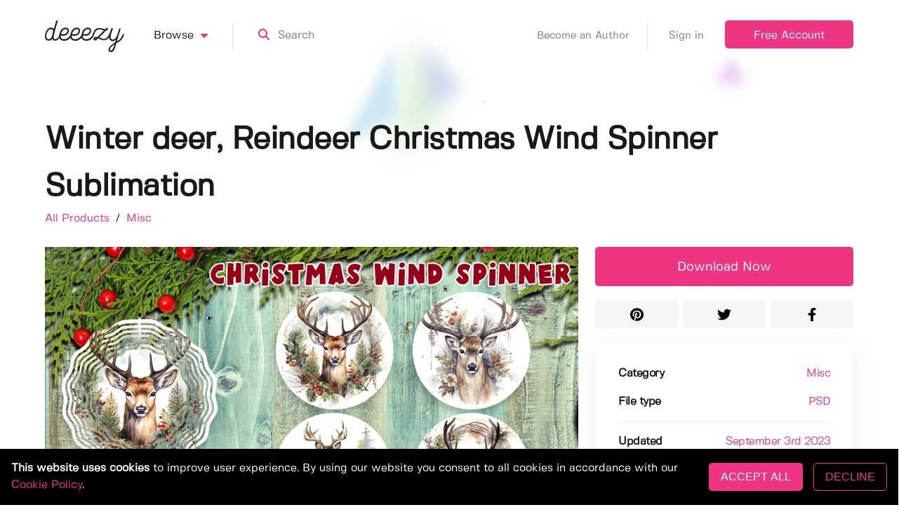

--- FILE ---
content_type: application/javascript; charset=UTF-8
request_url: https://deeezy.com/_nuxt/3474041.js
body_size: 3080
content:
(window.webpackJsonp=window.webpackJsonp||[]).push([[37],{485:function(e,t,o){var content=o(569);content.__esModule&&(content=content.default),"string"==typeof content&&(content=[[e.i,content,""]]),content.locals&&(e.exports=content.locals);(0,o(59).default)("287bdb2e",content,!0,{sourceMap:!1})},568:function(e,t,o){"use strict";o(485)},569:function(e,t,o){var n=o(58)((function(i){return i[1]}));n.push([e.i,"h1[data-v-461029dc]{margin-bottom:2rem}",""]),n.locals={},e.exports=n},674:function(e,t,o){"use strict";o.r(t);o(10),o(431),o(40),o(432),o(433),o(434),o(438),o(439),o(440),o(441),o(442),o(443),o(444),o(445),o(446),o(447),o(448),o(449),o(450),o(41);var n={head:function(){return{title:"Privacy policy | Deeezy"}},mounted:function(){new Set([1,3,4])}},r=(o(568),o(16)),component=Object(r.a)(n,(function(){var e=this._self._c;return e("div",[e("section",{directives:[{name:"scroll-reveal",rawName:"v-scroll-reveal"}],staticClass:"section scrollReveal"},[this._m(0)])])}),[function(){var e=this,t=e._self._c;return t("div",{staticClass:"container"},[t("h1",[e._v("Privacy policy")]),e._v(" "),t("div",{staticClass:"box contentBox content"},[t("p",[e._v("This privacy policy describes the way in which Deeezy.com utilizes the information we collect. It also describes the measures that are taken to protect this information, whether the user is a vendor, a member, or just a visitor.")]),e._v(" "),t("p",[e._v("Deeezy.com works to ensure that the privacy of all its users is protected. If we ask for any information, we make sure that everything is handled in compliance with our privacy statement.")]),e._v(" "),t("p",[e._v("Deeezy.com may change the privacy policies from time to time; any and all changes will be reflected in this page. Notification of the changes will be done through the Privacy Statement. To learn about the changes, simply check this page to read about our updated policies.")]),e._v(" "),t("h3",[e._v("What kinds of information are collected by Deeezy.com?")]),e._v(" "),t("p",[e._v("The information that may be collected by the website is as follows:")]),e._v(" "),t("ul",[t("li",[e._v("Your name")]),e._v(" "),t("li",[e._v("Your contact information, which may include your email address")])]),e._v(" "),t("p",[e._v("If you’re concerned about sharing this information, it’s easy to visit the website anonymously as well.")]),e._v(" "),t("h3",[e._v("How will Deeezy.com use the information they collect?")]),e._v(" "),t("p",[e._v("At Deeezy.com, we only collect information for the purposes of understanding the needs of members and visitors. It allows us to improve the services we provide, by using the following strategies:")]),e._v(" "),t("ul",[t("li",[e._v("Keeping the website’s records up-to-date")]),e._v(" "),t("li",[e._v("Utilizing user data to improve the way the website operates, as well as constantly updating our products and services to ensure that our offerings are always relevant")]),e._v(" "),t("li",[e._v("Personalizing the page for each visitor, by customizing the products, services, or other items that are most likely to fit what they’re looking for")]),e._v(" "),t("li",[e._v("Customizing the offers and promotions that are sent to visitors")])]),e._v(" "),t("p",[e._v("Deeezy.com will never sell your information, and it’s easy to unsubscribe from our email list at any time!")]),e._v(" "),t("h3",[e._v("Protecting Information")]),e._v(" "),t("p",[e._v("We take the privacy of our users seriously. All of your information is protected by vigorous safeguards that are designed to protect not only your information, but your peace of mind as well.")]),e._v(" "),t("h3",[e._v("Requesting Data Deletion")]),e._v(" "),t("p",[e._v("At Deeezy.com, we understand the importance of your right to control your personal data. In compliance with our commitment to your privacy and data protection, we provide a straightforward process for you to request the deletion of your data associated with your account.")]),e._v(" "),t("p",[t("strong",[e._v("How to Request Data Deletion:")])]),e._v(" "),t("ul",[t("li",[t("strong",[e._v("Log In to Your Account")]),e._v(": To initiate the data deletion process, please log in to your account and navigate to the “My Profile” section.")]),e._v(" "),t("li",[t("strong",[e._v("Find the Deletion Option")]),e._v(": At the bottom of the “My Profile” page, you will find a link titled “Delete my account.” Clicking this link will guide you through the next steps.")]),e._v(" "),t("li",[t("strong",[e._v("Confirm Your Decision")]),e._v(": Once you click on “Delete my account,” you will be asked to confirm your decision. It’s important to note that this action is irreversible. Once you confirm, all data linked to your account will be permanently removed from our system.")])]),e._v(" "),t("p",[e._v("Please be aware that the deletion of your account and associated data is a final action and cannot be undone. After deletion, you will not be able to retrieve any data or information previously associated with your account. If you have any concerns or questions about this process, please feel free to contact our support team for assistance.")]),e._v(" "),t("p",[e._v("By providing this data deletion option, we ensure that you have full control over your personal information in accordance with our privacy and data protection policies.")]),e._v(" "),t("h3",[e._v("Links with third-party websites")]),e._v(" "),t("p",[e._v("In some cases, Deeezy.com includes links to third-party websites. If we are recommending a link, it’s because the website contains products or information that could enhance the visitor’s experience. While we might recommend the website’s content, their privacy practices are out of our control; for this reason, the user is responsible for checking the privacy policies of any third-party websites.")]),e._v(" "),t("h3",[e._v("Children’s Online Privacy Protection Act compliance")]),e._v(" "),t("p",[e._v("In compliance with the Children’s Online Privacy Protection Act, we do not collect information from anyone under the age of 13. All of the information, products, and services on our website are intended for users aged 13 and over.")]),e._v(" "),t("h3",[e._v("What can I expect to receive in the newsletters?")]),e._v(" "),t("ul",[t("li",[e._v("New free downloads")]),e._v(" "),t("li",[e._v("New premium downloads for members")]),e._v(" "),t("li",[e._v("Exciting discount codes for in-demand products")]),e._v(" "),t("li",[e._v("Other news from the world of digital creators, and an occasional sponsored newsletter from one of our partners")])]),e._v(" "),t("p",[t("strong",[e._v("We never spam.")]),e._v(" We only give you news, deals, and freebies that we think you’d enjoy. We take your privacy very seriously, and will never share your personal details with a third party. If you ever want to update your email preferences or unsubscribe, you can either use the links at the bottom of the newsletter, or contact us directly.")]),e._v(" "),t("p",[t("strong",[e._v("Your name, email, and payment details are always secure.")]),e._v(" We process newsletters and other communications with Mailchimp and AWeber, so your identity is kept encrypted in secure servers. All payment details go through either Paypal, 2Checkout, or Braintree. When you provide your payment information, it’s never stored on Deeezy.com – it goes directly to one of these payment processing services.")]),e._v(" "),t("p",[t("strong",[e._v("Deeezy.com is fully compliant with the GDPR.")]),e._v(" At Deeezy.com, we respect your privacy and are committed to keeping your data safe and secure. For this reason, we welcome the General Data Protection Regulation (GDPR) created by the European Union. Each of the following steps has been engineered with your data security in mind:")]),e._v(" "),t("ul",[t("li",[e._v("To access our freebies and premium items, you’ll need to create an account. Simply enter your name and email address into the registration page. When it’s time to pay for your membership you’ll be directed to Braintree, where all of your payment information will be processed securely. Once you’ve signed up, simply click the “download” button to access your new items!")]),e._v(" "),t("li",[e._v("Sometimes it’s necessary to edit or delete your account. If you need help with this, just contact us for assistance.")]),e._v(" "),t("li",[e._v("If you wish to stop receiving the newsletters, it’s easy to unsubscribe! Just click the link at the bottom of the newsletter, or contact us with your request.")])])])])}],!1,null,"461029dc",null);t.default=component.exports}}]);

--- FILE ---
content_type: application/javascript; charset=UTF-8
request_url: https://deeezy.com/_nuxt/6af6ac9.js
body_size: 8638
content:
(window.webpackJsonp=window.webpackJsonp||[]).push([[40],{407:function(e,t,r){"use strict";var o=r(4),c=r(254);o({target:"String",proto:!0,forced:r(255)("link")},{link:function(e){return c(this,"a","href",e)}})},409:function(e,t,r){var content=r(418);content.__esModule&&(content=content.default),"string"==typeof content&&(content=[[e.i,content,""]]),content.locals&&(e.exports=content.locals);(0,r(59).default)("4c49004c",content,!0,{sourceMap:!1})},412:function(e,t,r){"use strict";var o=r(4),c=r(5),n=r(51),l=r(26),d=r(29),h=r(174),f=r(17),v=r(2),m=r(175),y=r(141),_=r(256),w=r(257),k=r(97),C=r(258),x=[],S=c(x.sort),$=c(x.push),j=v((function(){x.sort(void 0)})),P=v((function(){x.sort(null)})),O=y("sort"),A=!v((function(){if(k)return k<70;if(!(_&&_>3)){if(w)return!0;if(C)return C<603;var code,e,t,r,o="";for(code=65;code<76;code++){switch(e=String.fromCharCode(code),code){case 66:case 69:case 70:case 72:t=3;break;case 68:case 71:t=4;break;default:t=2}for(r=0;r<47;r++)x.push({k:e+r,v:t})}for(x.sort((function(a,b){return b.v-a.v})),r=0;r<x.length;r++)e=x[r].k.charAt(0),o.charAt(o.length-1)!==e&&(o+=e);return"DGBEFHACIJK"!==o}}));o({target:"Array",proto:!0,forced:j||!P||!O||!A},{sort:function(e){void 0!==e&&n(e);var t=l(this);if(A)return void 0===e?S(t):S(t,e);var r,o,c=[],v=d(t);for(o=0;o<v;o++)o in t&&$(c,t[o]);for(m(c,function(e){return function(t,r){return void 0===r?-1:void 0===t?1:void 0!==e?+e(t,r)||0:f(t)>f(r)?1:-1}}(e)),r=d(c),o=0;o<r;)t[o]=c[o++];for(;o<v;)h(t,o++);return t}})},413:function(e,t,r){"use strict";r(24),r(23),r(47),r(48),r(38),r(10),r(28);var o=r(3),c=r(14),n=(r(39),r(66),r(407),r(33)),l=r(21);function d(e,t){var r=Object.keys(e);if(Object.getOwnPropertySymbols){var o=Object.getOwnPropertySymbols(e);t&&(o=o.filter((function(t){return Object.getOwnPropertyDescriptor(e,t).enumerable}))),r.push.apply(r,o)}return r}var h={props:{product:Object,mode:{type:String,default:"text"}},data:function(){return{isLoading:!1}},computed:function(e){for(var t=1;t<arguments.length;t++){var r=null!=arguments[t]?arguments[t]:{};t%2?d(Object(r),!0).forEach((function(t){Object(c.a)(e,t,r[t])})):Object.getOwnPropertyDescriptors?Object.defineProperties(e,Object.getOwnPropertyDescriptors(r)):d(Object(r)).forEach((function(t){Object.defineProperty(e,t,Object.getOwnPropertyDescriptor(r,t))}))}return e}({},Object(n.b)(["isAuthenticated","loggedInUser","redirect"])),methods:{download:function(e){var t=this;return Object(o.a)(regeneratorRuntime.mark((function e(){var r;return regeneratorRuntime.wrap((function(e){for(;;)switch(e.prev=e.next){case 0:if(!t.isAuthenticated||t.isLoading){e.next=8;break}return t.isLoading=!0,e.next=4,t.$axios.get("".concat(l.a.ENDPOINTS.PRODUCTS.DOWNLOAD,"/").concat(t.product.id,"?auth=").concat(t.$auth.getToken("local")));case 4:(r=e.sent).data.success?(t.$modal.show("post-download",{product:t.product,link:r.data.link,warning:r.data.warning}),t.isLoading=!1,t.$store.commit("setUserCredits",r.data.newCredits)):("download_limit"==r.data.message?t.$modal.show("download-limit"):t.$modal.show("no-plan"),t.isLoading=!1),e.next=10;break;case 8:t.$store.commit("setRedirect",t.$route.fullPath),t.$modal.show("login");case 10:case"end":return e.stop()}}),e)})))()}}},f=h,v=r(16),component=Object(v.a)(f,(function(){var e=this,t=e._self._c;return t("a",{class:{"is-loading":e.isLoading},staticStyle:{"z-index":"2"},attrs:{href:"#"},on:{click:function(t){return t.preventDefault(),e.download.apply(null,arguments)}}},[t("client-only",["icon"==e.mode?t("font-awesome-icon",{staticClass:"is-block",attrs:{icon:["fa","download"]}}):t("span",[e._v("Download Now")])],1)],1)}),[],!1,null,null,null);t.a=component.exports},414:function(e,t,r){"use strict";r(170),r(25),r(49),r(67);var o={props:{src:String,pcount:Number,list:Boolean,hires:Boolean},data:function(){return{render:"",render_webp:"",render_avif:"",render_large:"",render_large_webp:"",render_large_avif:""}},mounted:function(){this.render=this.src,this.render_webp=this.src.replace(/\.[^.]+$/,".webp"),this.render_avif=this.src.replace(/\.[^.]+$/,".avif"),this.render_large=this.src.replace("/compressed",""),this.render_large_webp=this.render_webp.replace("/compressed",""),this.render_large_avif=this.render_avif.replace("/compressed","")},watch:{src:function(e){var t=this;this.render="",setTimeout((function(){t.render=e,t.render_webp=e.replace(/\.[^.]+$/,".webp"),t.render_avif=e.replace(/\.[^.]+$/,".avif"),t.render_large=t.render.replace("/compressed",""),t.render_large_webp=t.render_webp.replace("/compressed",""),t.render_large_avif=t.render_avif.replace("/compressed","")}),10)}}},c=r(16),component=Object(c.a)(o,(function(){var e=this,t=e._self._c;return e.hires?t("picture",[t("source",{attrs:{srcset:e.render_webp,media:"(max-width: 1024px)",type:"image/webp"}}),e._v(" "),t("source",{attrs:{srcset:e.render_large_webp,media:"(min-width: 1025px)",type:"image/webp"}}),e._v(" "),t("source",{attrs:{srcset:e.render_large,media:"(min-width: 1025px)",type:"image/jpeg"}}),e._v(" "),t("img",{attrs:{src:e.render,with:"576",height:"384",loading:"lazy",fetchpriority:e.pcount>5||!e.list?"low":"high"}})]):t("picture",[t("source",{attrs:{srcset:e.render_webp,type:"image/webp"}}),e._v(" "),t("img",{attrs:{src:e.render,with:"576",height:"384",loading:"lazy",fetchpriority:e.pcount>5||!e.list?"low":"high"}})])}),[],!1,null,null,null);t.a=component.exports},416:function(e,t,r){var content=r(427);content.__esModule&&(content=content.default),"string"==typeof content&&(content=[[e.i,content,""]]),content.locals&&(e.exports=content.locals);(0,r(59).default)("141a61d2",content,!0,{sourceMap:!1})},417:function(e,t,r){"use strict";r(409)},418:function(e,t,r){var o=r(58)((function(i){return i[1]}));o.push([e.i,".productItem{background:transparent;border-radius:2px;transition:all .2s ease-in}.productItem,.productItem .card-header{box-shadow:none;position:relative}.productItem .card-header .cover{background:#e6e6e6;border-radius:3px;overflow:hidden;padding-top:66.66%;width:100%}.productItem .card-header .cover picture{display:block;height:100%;position:absolute;top:0;width:100%}.productItem .card-header .cover img{display:block;height:100%;image-rendering:-webkit-optimize-contrast;width:100%}.productItem .card-header .button_group{align-items:center;bottom:10px;display:flex;height:50px;justify-content:space-between;position:absolute;right:10px;width:110px}.productItem .card-header .button_group.end{justify-content:end}.productItem .card-header .button_group .addToCollection,.productItem .card-header .button_group .download{align-items:center;display:flex;height:50px;justify-content:center;position:relative;width:50px}.productItem .card-header .hearts{align-items:center;background-color:#ef3581;border:none;border-radius:3px;bottom:10px;display:flex;height:50px;justify-content:center;left:10px;position:absolute;transition:all .3s;width:50px}.productItem .card-header .hearts .content{color:#fff;padding-top:5px;text-align:center}.productItem .card-header .hearts .content .icon{height:auto;margin-bottom:2px;margin-left:0;margin-right:0}.productItem .card-header .hearts .content .count{font-size:12px;font-weight:800;padding-top:2px}.productItem .card-header .hearts:hover{background-color:#f56ea5}.productItem .card-header .addToCollection{background-color:#fff;border:none;transition:all .3s}.productItem .card-header .addToCollection .content{color:#ef3581;padding-top:5px;text-align:center}.productItem .card-header .addToCollection .content .icon{height:auto;margin-bottom:2px;margin-left:0;margin-right:0}.productItem .card-header .addToCollection:hover{background-color:#ef3581}.productItem .card-header .addToCollection:hover .content{color:#fff}.productItem .card-header .download{background-color:#fff;border:none;box-shadow:none;padding-top:5px;transition:all .3s}.productItem .card-header .download .icon{height:auto}.productItem .card-header .download:hover{background-color:#ef3581;color:#fff!important}@media screen and (min-width:768px) and (max-width:1000px){.productItem .card-header .button_group{height:40px;width:90px}.productItem .card-header .button_group .addToCollection,.productItem .card-header .button_group .download{height:40px;width:40px}.productItem .card-header .button_group .addToCollection svg,.productItem .card-header .button_group .download svg{width:12px}.productItem .card-header .hearts{height:40px;width:40px}.productItem .card-header .hearts .content svg{width:12px}.productItem .card-header .hearts .content .count{font-size:12px;padding-top:0}}.productItem .card-content{padding:1.1rem 25px 1.1rem 5px;transition:all .4s}.productItem .card-content h3{margin-bottom:5px}.productItem .card-content .additional .date{font-size:15px;margin-top:8px}.productItem:hover{background:hsla(0,0%,86%,.3);border-radius:5px}.productItem:hover .card-content{transform:translate(15px)}.productItem a{color:inherit}@media screen and (max-width:900px){.productItem .card-content .additional{display:block;margin-top:0}.productItem .card-content .additional span{display:block}.productItem .card-content .additional .category{display:inline-block;margin:.6rem 0 0}}",""]),o.locals={},e.exports=o},421:function(e,t,r){"use strict";r(24),r(23),r(47),r(48),r(38),r(10),r(28);var o=r(14),c=(r(170),r(33)),n=r(413),l=r(414),d=r(408);function h(e,t){var r=Object.keys(e);if(Object.getOwnPropertySymbols){var o=Object.getOwnPropertySymbols(e);t&&(o=o.filter((function(t){return Object.getOwnPropertyDescriptor(e,t).enumerable}))),r.push.apply(r,o)}return r}function f(e){for(var t=1;t<arguments.length;t++){var r=null!=arguments[t]?arguments[t]:{};t%2?h(Object(r),!0).forEach((function(t){Object(o.a)(e,t,r[t])})):Object.getOwnPropertyDescriptors?Object.defineProperties(e,Object.getOwnPropertyDescriptors(r)):h(Object(r)).forEach((function(t){Object.defineProperty(e,t,Object.getOwnPropertyDescriptor(r,t))}))}return e}var v={components:{DownloadButton:n.a,ReloadingImage:l.a},props:{product:Object,pcount:Number,disable:Boolean,list:Boolean,hires:Boolean},data:function(){return{isHearting:!1}},computed:f(f({},Object(c.b)(["isAuthenticated","loggedInUser","redirect"])),{},{userHasCollections:function(){return!!this.loggedInUser&&(this.loggedInUser.productCollections&&this.loggedInUser.productCollections.length>0)}}),methods:{toggleHeart:function(){var e=this;this.isHearting||(this.isAuthenticated?(this.isHearting=!0,d.a.toggleProductHeart(this,this.product).then((function(t){e.product.heartCount=t,e.isHearting=!1}))):(this.$store.commit("setRedirect",this.$route.fullPath),this.$modal.show("login")))},collectionModal:function(){this.isAuthenticated?this.$modal.show("add-to-collection",{product:this.product}):(this.$store.commit("setRedirect",this.$route.fullPath),this.$modal.show("login"))}}},m=(r(417),r(16)),component=Object(m.a)(v,(function(){var e=this,t=e._self._c;return t("div",{staticClass:"card productItem"},[t("div",{staticClass:"card-header"},[e.product.deletedAt&&e.product.deletedAt.date?t("div",{staticClass:"cover has-hcentered-children has-vcentered-children"},[t("reloading-image",{attrs:{src:e.product.thumb,pcount:e.pcount,list:e.list,hires:e.hires}})],1):t("nuxt-link",{staticClass:"cover has-hcentered-children has-vcentered-children",attrs:{to:{name:"product-id-slug",params:{id:e.product.id,slug:e.product.slug}}}},[t("reloading-image",{attrs:{src:e.product.thumb,pcount:e.pcount,list:e.list,hires:e.hires}})],1),e._v(" "),e.product.deletedAt&&e.product.deletedAt.date?e._e():t("a",{class:["button hearts",{"is-loading":e.isHearting}],on:{click:function(t){return t.preventDefault(),e.toggleHeart.apply(null,arguments)}}},[e.isHearting?e._e():t("div",{staticClass:"content"},[t("client-only",[t("font-awesome-icon",{staticClass:"is-block",attrs:{icon:["fa","heart"]}})],1),e._v(" "),t("span",{staticClass:"count is-block condensed"},[e._v(e._s(e.product.heartCount))])],1)]),e._v(" "),t("div",{class:["button_group",{end:e.disable||e.product.deletedAt&&e.product.deletedAt.date}]},[e.product.deletedAt&&e.product.deletedAt.date?e._e():t("a",{class:["button addToCollection"],on:{click:function(t){return t.preventDefault(),e.collectionModal.apply(null,arguments)}}},[t("div",{staticClass:"content"},[t("client-only",[t("font-awesome-icon",{attrs:{icon:["fa","user-plus"]}})],1)],1)]),e._v(" "),e.disable?e._e():t("download-button",{staticClass:"button download has-text-centered has-text-primary",attrs:{product:e.product,mode:"icon"}})],1)],1),e._v(" "),t("div",{staticClass:"card-content"},[e.product.deletedAt&&e.product.deletedAt.date?t("div",[t("h3",[e._v(e._s(e._f("truncate")(e.product.title,40)))])]):t("nuxt-link",{attrs:{to:{name:"product-id-slug",params:{id:e.product.id,slug:e.product.slug}}}},[t("h3",[e._v(e._s(e._f("truncate")(e.product.title,40)))])]),e._v(" "),t("div",{staticClass:"additional"},[t("div",{staticClass:"badges"},[t("nuxt-link",{staticClass:"category is-uppercase",attrs:{to:{name:"products",query:{category:e.product.category.slug}}}},[e._v(e._s(e.product.category.title))]),e._v(" "),e.product.isAi?t("span",{staticClass:"category is-uppercase ai"},[e._v("Ai")]):e._e(),e._v(" "),e.product.isFree?t("nuxt-link",{staticClass:"category is-uppercase freebie",attrs:{to:{name:"products",query:{pricing:"freebies"}}}},[e._v("Free")]):e._e(),e._v(" "),e.product.isFeatured?t("nuxt-link",{staticClass:"category is-uppercase featured",attrs:{to:{name:"products",query:{isFeatured:!0}}}},[e._v("Featured")]):e._e()],1),e._v(" "),t("div",{staticClass:"date condensed is-faded"},[e._v(e._s(e._f("moment")(e.product.publishedAt.date,"MMMM Do YYYY")))])])],1)])}),[],!1,null,null,null);t.a=component.exports},426:function(e,t,r){"use strict";r(416)},427:function(e,t,r){var o=r(58)((function(i){return i[1]}));o.push([e.i,".column[data-v-e172679a]{position:relative}.section[data-v-e172679a]{padding-left:0;padding-right:0}",""]),o.locals={},e.exports=o},428:function(e,t,r){"use strict";r(10),r(28);var o=r(421),c={props:{products:Array,list:Boolean,hires:Boolean,disable:Boolean,show:Boolean},components:{ProductItem:o.a},computed:{rows:function(){var e=[],t=[],r=0;return this.products.forEach((function(o){t.push(o),3==++r&&(e.push(t),t=[],r=0)})),t.length>0&&e.push(t),e}}},n=(r(426),r(16)),component=Object(n.a)(c,(function(){var e=this,t=e._self._c;return t("section",{class:{section:!e.show}},e._l(e.rows,(function(r,o){return t("div",{key:o,staticClass:"columns is-tablet"},e._l(r,(function(r,c){return t("div",{key:c,staticClass:"column is-one-third is-half-tablet"},[t("product-item",{attrs:{product:r,list:e.list,pcount:3*o+c,hires:e.hires,disable:e.disable}})],1)})),0)})),0)}),[],!1,null,"e172679a",null);t.a=component.exports},486:function(e,t,r){var content=r(571);content.__esModule&&(content=content.default),"string"==typeof content&&(content=[[e.i,content,""]]),content.locals&&(e.exports=content.locals);(0,r(59).default)("451e60f0",content,!0,{sourceMap:!1})},570:function(e,t,r){"use strict";r(486)},571:function(e,t,r){var o=r(58)((function(i){return i[1]}));o.push([e.i,".categories h1[data-v-6cb1c640]{font-size:20px}h1[data-v-6cb1c640],h3[data-v-6cb1c640]{margin-right:.7rem}.columns.sort[data-v-6cb1c640]{margin-bottom:2.5rem}.columns.sort.period[data-v-6cb1c640]{margin-top:-3.5rem}@media screen and (max-width:768px){.columns.sort.period[data-v-6cb1c640]{margin-top:-.5rem}}.changeButton[data-v-6cb1c640]{font-size:15px;margin:0 1rem;padding:1rem 1rem .8rem}.hideFiltersButton[data-v-6cb1c640]{background-color:#e9e9e9;height:auto;padding:.6rem 1rem .4rem}.hideFiltersButton[data-v-6cb1c640],.sortSwitch .button[data-v-6cb1c640]{color:#adadad;font-size:12px;font-weight:600}.sortSwitch .button[data-v-6cb1c640]{background-color:transparent;border-color:#adadad;margin:5px 2px;padding-bottom:1px}.sortSwitch .button.active[data-v-6cb1c640],.sortSwitch .button[data-v-6cb1c640]:hover{border-color:#ef3581;color:#ef3581}.filterSection[data-v-6cb1c640]{margin-bottom:2rem}.filterSection .children[data-v-6cb1c640]{margin:1rem 0 0 1rem}.filterSection .children .child[data-v-6cb1c640]{color:#7e7e7e;font-weight:600;margin-bottom:.5rem;text-transform:capitalize}.filterSection .children .child .checkbox[data-v-6cb1c640],.filterSection .children .child .radio[data-v-6cb1c640]{margin-bottom:-1px;margin-right:.5rem}.filterSection .children .child label[data-v-6cb1c640]{cursor:pointer}.filterSection .children .child input[data-v-6cb1c640]{margin-right:10px}.filterSection .children .child.active[data-v-6cb1c640]{color:#000}.pagination-list[data-v-6cb1c640]{margin-left:0}.pagination-list a[data-v-6cb1c640]{border:1px solid transparent;z-index:1}.pagination-list a.pagination-link[data-v-6cb1c640]:not(.is-current){color:#000}.pagination-list a.pagination-link[data-v-6cb1c640]:not(.is-current):hover{border:1px solid #ef3581;color:#ef3581}.pagination-list a.pagination-link.is-current[data-v-6cb1c640]{background:#ef3581!important;border:1px solid #ef3581!important;color:#fff;pointer-events:none}.pagination-list a.pagination-ellipsis[data-v-6cb1c640]{color:#000}.products[data-v-6cb1c640]{min-height:20rem}.itemCount[data-v-6cb1c640]{margin-bottom:2rem;margin-top:-2rem;text-align:right}@media screen and (max-width:768px){.itemCount[data-v-6cb1c640]{margin-top:1rem;text-align:center}}",""]),o.locals={},e.exports=o},675:function(e,t,r){"use strict";r.r(t);var o=r(173),c=(r(66),r(23),r(85),r(50),r(412),r(10),r(25),r(96),r(49),r(14)),n=r(22),l=r(3),d=(r(39),r(172),r(95),r(24),r(47),r(48),r(38),r(52),r(431),r(40),r(260),r(176),r(432),r(433),r(434),r(438),r(439),r(440),r(441),r(442),r(443),r(444),r(445),r(446),r(447),r(448),r(449),r(450),r(28),r(41),r(67),r(33)),h=r(218),f=r(428),v=r(21);function m(e,t){var r=Object.keys(e);if(Object.getOwnPropertySymbols){var o=Object.getOwnPropertySymbols(e);t&&(o=o.filter((function(t){return Object.getOwnPropertyDescriptor(e,t).enumerable}))),r.push.apply(r,o)}return r}var y={watchQuery:["category","page","tags","fileTypes","fontStyles","mockupSubjects","colors","sort","popularityPeriod","ai","pricing","search","isSeamless","isLayered","isFeatured"],scrollToTop:!0,mixins:[h.mixin],head:function(){return{title:"".concat(this.category?this.category.title:"Product listing"," | Deeezy"),meta:[{hid:"description",name:"description",content:"Explore over ".concat(this.total," ").concat(this.category?this.category.itemsPlural:"items",", free for personal and commercial use.")},{hid:"og:title",property:"og:title",content:"Over ".concat(this.total," ").concat(this.category?this.category.itemsPlural:"items"," on Deeezy")},{hid:"og:description",property:"og:description",content:"Explore over ".concat(this.total," ").concat(this.category?this.category.itemsPlural:"items",", free for personal and commercial use.")}]}},data:function(){return{filter:{category:this.$route.query.category?this.$route.query.category:null,tags:this.$route.query.tags?this.$route.query.tags.split(","):[],fileTypes:this.$route.query.fileTypes?this.$route.query.fileTypes.split(","):[],fontStyles:this.$route.query.fontStyles?this.$route.query.fontStyles.split(","):[],mockupSubjects:this.$route.query.mockupSubjects?this.$route.query.mockupSubjects.split(","):[],colors:this.$route.query.colors?this.$route.query.colors.split(","):[],sort:this.$route.query.sort?this.$route.query.sort:"new",popularityPeriod:this.$route.query.popularityPeriod?this.$route.query.popularityPeriod:null,ai:this.$route.query.ai?this.$route.query.ai:"all",pricing:this.$route.query.pricing?this.$route.query.pricing:"all",isSeamless:!!this.$route.query.isSeamless&&this.$route.query.isSeamless,isLayered:!!this.$route.query.isLayered&&this.$route.query.isLayered,isFeatured:!!this.$route.query.isFeatured&&this.$route.query.isFeatured,search:!!this.$route.query.search&&this.$route.query.search},page:this.$route.query.page?parseInt(this.$route.query.page):1,showFilters:!0,showCategories:!1}},asyncData:function(e){return Object(l.a)(regeneratorRuntime.mark((function t(){var r,o,c,l,d,h,f;return regeneratorRuntime.wrap((function(t){for(;;)switch(t.prev=t.next){case 0:for(c in r=e.query.page?21*(e.query.page-1):0,o="?limit=21&offset=".concat(r),e.query)e.query.hasOwnProperty(c)&&(o+="&".concat(c,"=").concat(encodeURIComponent(e.query[c])));return t.prev=3,t.next=6,Promise.all([e.$axios.get(v.a.ENDPOINTS.PRODUCTS.LISTING+o),e.$axios.get("".concat(v.a.ENDPOINTS.MISC.PRODUCT_LABELS).concat(e.query.category?"?category="+encodeURIComponent(e.query.category):""))]);case 6:h=t.sent,f=Object(n.a)(h,2),l=f[0],d=f[1],t.next=16;break;case 12:return t.prev=12,t.t0=t.catch(3),console.error("Error fetching data:",t.t0),t.abrupt("return",{products:[],total:0,labels:[]});case 16:return"undefined"!=typeof window&&window.scrollTo(0,0),t.abrupt("return",{products:l.data.products||[],total:l.data.total||0,labels:d.data.labels||[]});case 18:case"end":return t.stop()}}),t,null,[[3,12]])})))()},computed:function(e){for(var t=1;t<arguments.length;t++){var r=null!=arguments[t]?arguments[t]:{};t%2?m(Object(r),!0).forEach((function(t){Object(c.a)(e,t,r[t])})):Object.getOwnPropertyDescriptors?Object.defineProperties(e,Object.getOwnPropertyDescriptors(r)):m(Object(r)).forEach((function(t){Object.defineProperty(e,t,Object.getOwnPropertyDescriptor(r,t))}))}return e}({showPages:function(){var e=Math.ceil(this.total/21);if(1==e)return!1;var t=this.page;t>e&&(this.page=1);var r=[1,"ellipsis_1",t-2,t-1,t,t+1,t+2,"ellipsis_2",e].filter((function(r){return!(r<1)&&(!(r>e)&&(!("ellipsis_1"==r&&t<5)&&!("ellipsis_2"==r&&e-(t+2)<2)))}));return Object(o.a)(new Set(r))},category:function(){var e=this;if(this.filter.category&&this.categories){var object=this.categories.find((function(t){return t.slug==e.filter.category}));return object||null}return null},extraTags:function(){var e=this,t=this.filter.tags,r=[];return t.forEach((function(t){e.labels.tags.filter(Boolean).slice(0,20).includes(t)||r.push(t)})),r},categoryProductCount:function(){return this.category&&this.stats.categoryProductCounts?this.stats.categoryProductCounts[this.category.slug]:null},showPeriod:function(){return["popular","liked"].includes(this.filter.sort)}},Object(d.b)(["categories","searchQuery","stats","isAuthenticated"])),watch:{page:function(e){var t=this.buildQuery();this.$router.push({path:this.$route.path,query:t})}},methods:{hideCategories:function(){this.showCategories=!1},switchCategory:function(e){this.filter={},this.filter.category=e},resetStyles:function(e){this.filter.fontStyles=[e]},type:function(e){return Object.prototype.toString.call(e).match(/\s([\w]+)/)[1].toLowerCase()},buildQuery:function(){var e={};return this.page&&(e.page=this.page),this.filter.sort&&(e.sort=this.filter.sort),this.filter.popularityPeriod&&this.showPeriod&&(e.popularityPeriod=this.filter.popularityPeriod),this.filter.ai&&(e.ai=this.filter.ai),this.filter.pricing&&(e.pricing=this.filter.pricing),this.filter.category&&(e.category=this.filter.category),this.filter.search&&(e.search=this.filter.search),this.filter.tags&&this.filter.tags.length>0&&(e.tags=this.filter.tags.join(",")),this.filter.fileTypes&&this.filter.fileTypes.length>0&&(e.fileTypes=this.filter.fileTypes.join(",")),this.filter.fontStyles&&this.filter.fontStyles.length>0&&(e.fontStyles=this.filter.fontStyles.join(",")),this.filter.mockupSubjects&&this.filter.mockupSubjects.length>0&&(e.mockupSubjects=this.filter.mockupSubjects.join(",")),this.filter.colors&&this.filter.colors.length>0&&(e.colors=this.filter.colors.join(",")),this.filter.isSeamless&&(e.isSeamless=this.filter.isSeamless),this.filter.isLayered&&(e.isLayered=this.filter.isLayered),this.filter.isFeatured&&(e.isFeatured=this.filter.isFeatured),e},updateFilters:function(){var e=this;setTimeout((function(){var t=e.buildQuery();t.page=1,e.$router.push({path:e.$route.path,query:t})}),200)}},components:{ProductList:f.a,AddToCollectionModal:function(){return r.e(2).then(r.bind(null,703))}}},_=y,w=(r(570),r(16)),component=Object(w.a)(_,(function(){var e=this,t=e._self._c;return t("div",[t("section",{staticClass:"section"},[t("div",{staticClass:"container"},[t("div",{staticClass:"columns sort"},[t("div",{staticClass:"column has-vcentered-children categories"},[e.category?t("h1",{staticClass:"is-inline"},[e._v("Category: "+e._s(e.category.title))]):t("h1",{staticClass:"is-inline"},[e._v("Showing all categories")]),e._v(" "),t("div",{class:["dropdown",{"is-active":e.showCategories}]},[t("a",{directives:[{name:"on-clickaway",rawName:"v-on-clickaway",value:e.hideCategories,expression:"hideCategories"}],staticClass:"button is-outlined is-primary changeButton dropdown-trigger",on:{click:function(t){t.preventDefault(),e.showCategories=!e.showCategories}}},[e._v("\n                            Change\n                        ")]),e._v(" "),t("div",{staticClass:"dropdown-menu",attrs:{role:"menu"}},[t("div",{staticClass:"dropdown-content"},[t("a",{staticClass:"dropdown-item",on:{click:function(t){e.filter.category="all",e.updateFilters()}}},[e._v("\n                                    All Categories\n                                ")]),e._v(" "),t("hr",{staticClass:"dropdown-divider"}),e._v(" "),e._l(e.categories,(function(r){return t("nuxt-link",{key:r.id,staticClass:"dropdown-item",attrs:{to:{name:"products",query:{category:r.slug,sort:"featured"}}}},[e._v("\n                                    "+e._s(r.title)+"\n                                ")])}))],2)])]),e._v(" "),t("a",{staticClass:"button is-primary is-uppercase hideFiltersButton condensed is-hidden-below-tablet",on:{click:function(t){t.preventDefault(),e.showFilters=!e.showFilters}}},[e._v("\n                        "+e._s(e.showFilters?"Hide filters":"Show filters")+"\n                    ")])]),e._v(" "),t("div",{staticClass:"column has-children-justified-right has-vcentered-children"},[t("div",{staticClass:"is-inline sub mr-1rem nowrap is-hidden-below-tablet"},[e._v("Sort by")]),e._v(" "),t("div",{staticClass:"sortSwitch is-inline"},[t("a",{class:["button is-outlined is-uppercase condensed",{active:"new"==e.filter.sort}],on:{click:function(t){e.filter.sort="new",e.updateFilters()}}},[e._v("New")]),e._v(" "),t("a",{class:["button is-outlined is-uppercase condensed",{active:"popular"==e.filter.sort}],on:{click:function(t){e.filter.sort="popular",e.updateFilters()}}},[e._v("Most popular")]),e._v(" "),t("a",{class:["button is-outlined is-uppercase condensed",{active:"liked"==e.filter.sort}],on:{click:function(t){e.filter.sort="liked",e.updateFilters()}}},[e._v("Most liked")]),e._v(" "),t("a",{class:["button is-outlined is-uppercase condensed",{active:"featured"==e.filter.sort}],on:{click:function(t){e.filter.sort="featured",e.updateFilters()}}},[e._v("Featured")])])])]),e._v(" "),e.showPeriod?t("div",{staticClass:"columns sort period"},[t("div",{staticClass:"column has-children-justified-right has-vcentered-children"},[t("div",{staticClass:"sortSwitch is-inline"},[t("a",{class:["button is-outlined is-uppercase condensed",{active:"week"==e.filter.popularityPeriod}],on:{click:function(t){e.filter.popularityPeriod="week",e.updateFilters()}}},[e._v("This week")]),e._v(" "),t("a",{class:["button is-outlined is-uppercase condensed",{active:"month"==e.filter.popularityPeriod}],on:{click:function(t){e.filter.popularityPeriod="month",e.updateFilters()}}},[e._v("This month")]),e._v(" "),t("a",{class:["button is-outlined is-uppercase condensed",{active:null==e.filter.popularityPeriod}],on:{click:function(t){e.filter.popularityPeriod=null,e.updateFilters()}}},[e._v("All time")])])])]):e._e(),e._v(" "),!e.isAuthenticated&&e.categoryProductCount?t("div",{staticClass:"itemCount"},[t("h3",[e._v("We've got "+e._s(e.categoryProductCount)+" "+e._s(e.category.itemsPlural)+". "),t("nuxt-link",{attrs:{to:{name:"pricing"}}},[e._v("Download now from $10!")])],1)]):e._e(),e._v(" "),t("div",{staticClass:"columns"},[e.showFilters?t("div",{staticClass:"column is-one-fifth is-hidden-below-tablet"},["fonts"==e.filter.category?t("div",{staticClass:"filterSection"},[t("span",{staticClass:"sub"},[e._v("Font Styles")]),e._v(" "),t("div",{staticClass:"children condensed"},e._l(e.labels.fontStyles.slice(0,6),(function(r,i){return t("div",{key:i,class:["child",{active:e.filter.fontStyles.includes(r)}]},[t("label",[t("span",{staticClass:"checkboxContainer"},[t("input",{directives:[{name:"model",rawName:"v-model",value:e.filter.fontStyles,expression:"filter.fontStyles"}],staticClass:"checkbox",attrs:{type:"checkbox"},domProps:{value:r,checked:Array.isArray(e.filter.fontStyles)?e._i(e.filter.fontStyles,r)>-1:e.filter.fontStyles},on:{click:function(t){e.resetStyles(r),e.updateFilters()},change:function(t){var o=e.filter.fontStyles,c=t.target,n=!!c.checked;if(Array.isArray(o)){var l=r,d=e._i(o,l);c.checked?d<0&&e.$set(e.filter,"fontStyles",o.concat([l])):d>-1&&e.$set(e.filter,"fontStyles",o.slice(0,d).concat(o.slice(d+1)))}else e.$set(e.filter,"fontStyles",n)}}})]),e._v(" "+e._s(r))])])})),0)]):e._e(),e._v(" "),"mockups"==e.filter.category?t("div",{staticClass:"filterSection"},[t("span",{staticClass:"sub"},[e._v("Mockup Subjects")]),e._v(" "),t("div",{staticClass:"children condensed"},e._l(e.labels.mockupSubjects.slice(0,6),(function(r,i){return t("div",{key:i,class:["child",{active:e.filter.mockupSubjects.includes(r)}]},[t("label",[t("span",{staticClass:"checkboxContainer"},[t("input",{directives:[{name:"model",rawName:"v-model",value:e.filter.mockupSubjects,expression:"filter.mockupSubjects"}],staticClass:"checkbox",attrs:{type:"checkbox"},domProps:{value:r,checked:Array.isArray(e.filter.mockupSubjects)?e._i(e.filter.mockupSubjects,r)>-1:e.filter.mockupSubjects},on:{click:function(t){return e.updateFilters()},change:function(t){var o=e.filter.mockupSubjects,c=t.target,n=!!c.checked;if(Array.isArray(o)){var l=r,d=e._i(o,l);c.checked?d<0&&e.$set(e.filter,"mockupSubjects",o.concat([l])):d>-1&&e.$set(e.filter,"mockupSubjects",o.slice(0,d).concat(o.slice(d+1)))}else e.$set(e.filter,"mockupSubjects",n)}}})]),e._v(" "+e._s(r))])])})),0)]):e._e(),e._v(" "),e.labels.tags.filter(Boolean).length>0?t("div",{staticClass:"filterSection"},[t("span",{staticClass:"sub"},[e._v("Popular Tags")]),e._v(" "),t("div",{staticClass:"children condensed"},e._l(Object(o.a)(e.labels.tags.filter(Boolean).slice(0,20)),(function(r,i){return t("div",{key:i,class:["child",{active:e.filter.tags.includes(r)}]},[t("label",[t("span",{staticClass:"checkboxContainer"},[t("input",{directives:[{name:"model",rawName:"v-model",value:e.filter.tags,expression:"filter.tags"}],staticClass:"checkbox",attrs:{type:"checkbox"},domProps:{value:r,checked:Array.isArray(e.filter.tags)?e._i(e.filter.tags,r)>-1:e.filter.tags},on:{click:function(t){return e.updateFilters()},change:function(t){var o=e.filter.tags,c=t.target,n=!!c.checked;if(Array.isArray(o)){var l=r,d=e._i(o,l);c.checked?d<0&&e.$set(e.filter,"tags",o.concat([l])):d>-1&&e.$set(e.filter,"tags",o.slice(0,d).concat(o.slice(d+1)))}else e.$set(e.filter,"tags",n)}}})]),e._v(" "+e._s(r.replace(/-+/g," ")))])])})),0)]):e._e(),e._v(" "),e.labels.fileTypes.filter(Boolean).length>0?t("div",{staticClass:"filterSection"},[t("span",{staticClass:"sub"},[e._v("File Types")]),e._v(" "),t("div",{staticClass:"children condensed"},e._l(e.labels.fileTypes.filter(Boolean),(function(r,i){return t("div",{key:i,class:["child",{active:e.filter.fileTypes.includes(r)}]},[t("label",[t("span",{staticClass:"checkboxContainer"},[t("input",{directives:[{name:"model",rawName:"v-model",value:e.filter.fileTypes,expression:"filter.fileTypes"}],staticClass:"checkbox",attrs:{type:"checkbox"},domProps:{value:r,checked:Array.isArray(e.filter.fileTypes)?e._i(e.filter.fileTypes,r)>-1:e.filter.fileTypes},on:{click:function(t){return e.updateFilters()},change:function(t){var o=e.filter.fileTypes,c=t.target,n=!!c.checked;if(Array.isArray(o)){var l=r,d=e._i(o,l);c.checked?d<0&&e.$set(e.filter,"fileTypes",o.concat([l])):d>-1&&e.$set(e.filter,"fileTypes",o.slice(0,d).concat(o.slice(d+1)))}else e.$set(e.filter,"fileTypes",n)}}})]),e._v(" "+e._s(r))])])})),0)]):e._e(),e._v(" "),"photos-and-textures"==e.filter.category?t("div",{staticClass:"filterSection"},[t("span",{staticClass:"sub"},[e._v("Colors")]),e._v(" "),t("div",{staticClass:"children condensed"},e._l(e.labels.colors.slice(0,6),(function(r,i){return t("div",{key:i,class:["child",{active:e.filter.colors.includes(r)}]},[t("label",[t("span",{staticClass:"checkboxContainer"},[t("input",{directives:[{name:"model",rawName:"v-model",value:e.filter.colors,expression:"filter.colors"}],staticClass:"checkbox",attrs:{type:"checkbox"},domProps:{value:r,checked:Array.isArray(e.filter.colors)?e._i(e.filter.colors,r)>-1:e.filter.colors},on:{click:function(t){return e.updateFilters()},change:function(t){var o=e.filter.colors,c=t.target,n=!!c.checked;if(Array.isArray(o)){var l=r,d=e._i(o,l);c.checked?d<0&&e.$set(e.filter,"colors",o.concat([l])):d>-1&&e.$set(e.filter,"colors",o.slice(0,d).concat(o.slice(d+1)))}else e.$set(e.filter,"colors",n)}}})]),e._v(" "+e._s(r))])])})),0)]):e._e(),e._v(" "),t("div",{staticClass:"filterSection"},[t("span",{staticClass:"sub"},[e._v("Featured Items")]),e._v(" "),t("div",{staticClass:"children condensed"},[t("div",{class:["child",{active:e.filter.isFeatured}]},[t("label",[t("span",{staticClass:"checkboxContainer"},[t("input",{directives:[{name:"model",rawName:"v-model",value:e.filter.isFeatured,expression:"filter.isFeatured"}],staticClass:"checkbox",attrs:{type:"checkbox",value:"isFeatured"},domProps:{checked:Array.isArray(e.filter.isFeatured)?e._i(e.filter.isFeatured,"isFeatured")>-1:e.filter.isFeatured},on:{click:function(t){return e.updateFilters()},change:function(t){var r=e.filter.isFeatured,o=t.target,c=!!o.checked;if(Array.isArray(r)){var n="isFeatured",l=e._i(r,n);o.checked?l<0&&e.$set(e.filter,"isFeatured",r.concat([n])):l>-1&&e.$set(e.filter,"isFeatured",r.slice(0,l).concat(r.slice(l+1)))}else e.$set(e.filter,"isFeatured",c)}}})]),e._v(" Featured only")])])])]),e._v(" "),["vector","photos-and-textures"].includes(e.filter.category)?t("div",{staticClass:"filterSection"},[t("span",{staticClass:"sub"},[e._v("Properties")]),e._v(" "),t("div",{staticClass:"children condensed"},[t("div",{class:["child",{active:e.filter.isSeamless}]},[t("div",{staticClass:"choice has-vcentered-children is-inline condensed"},[t("span",{staticClass:"checkboxContainer"},[t("input",{directives:[{name:"model",rawName:"v-model",value:e.filter.isSeamless,expression:"filter.isSeamless"}],staticClass:"checkbox",attrs:{type:"checkbox",id:"isSeamless"},domProps:{checked:Array.isArray(e.filter.isSeamless)?e._i(e.filter.isSeamless,null)>-1:e.filter.isSeamless},on:{click:function(t){return e.updateFilters()},change:function(t){var r=e.filter.isSeamless,o=t.target,c=!!o.checked;if(Array.isArray(r)){var n=e._i(r,null);o.checked?n<0&&e.$set(e.filter,"isSeamless",r.concat([null])):n>-1&&e.$set(e.filter,"isSeamless",r.slice(0,n).concat(r.slice(n+1)))}else e.$set(e.filter,"isSeamless",c)}}})]),e._v(" "),t("label",{attrs:{for:"isSeamless"}},[e._v("Seamless")])])]),e._v(" "),t("div",{class:["child",{active:e.filter.isLayered}]},[t("div",{staticClass:"choice has-vcentered-children is-inline condensed"},[t("span",{staticClass:"checkboxContainer"},[t("input",{directives:[{name:"model",rawName:"v-model",value:e.filter.isLayered,expression:"filter.isLayered"}],staticClass:"checkbox",attrs:{type:"checkbox",id:"isLayered"},domProps:{checked:Array.isArray(e.filter.isLayered)?e._i(e.filter.isLayered,null)>-1:e.filter.isLayered},on:{click:function(t){return e.updateFilters()},change:function(t){var r=e.filter.isLayered,o=t.target,c=!!o.checked;if(Array.isArray(r)){var n=e._i(r,null);o.checked?n<0&&e.$set(e.filter,"isLayered",r.concat([null])):n>-1&&e.$set(e.filter,"isLayered",r.slice(0,n).concat(r.slice(n+1)))}else e.$set(e.filter,"isLayered",c)}}})]),e._v(" "),t("label",{attrs:{for:"isLayered"}},[e._v("Layered")])])])])]):e._e(),e._v(" "),t("div",{staticClass:"filterSection"},[t("span",{staticClass:"sub"},[e._v("AI Content")]),e._v(" "),t("div",{staticClass:"children condensed"},[t("div",{class:["child",{active:"all"==e.filter.ai}]},[t("label",[t("span",{staticClass:"radioContainer"},[t("input",{directives:[{name:"model",rawName:"v-model",value:e.filter.ai,expression:"filter.ai"}],staticClass:"radio",attrs:{type:"radio",value:"all"},domProps:{checked:e._q(e.filter.ai,"all")},on:{click:function(t){return e.updateFilters()},change:function(t){return e.$set(e.filter,"ai","all")}}})]),e._v(" Include")])]),e._v(" "),t("div",{class:["child",{active:"exclude"==e.filter.ai}]},[t("label",[t("span",{staticClass:"radioContainer"},[t("input",{directives:[{name:"model",rawName:"v-model",value:e.filter.ai,expression:"filter.ai"}],staticClass:"radio",attrs:{type:"radio",value:"exclude"},domProps:{checked:e._q(e.filter.ai,"exclude")},on:{click:function(t){return e.updateFilters()},change:function(t){return e.$set(e.filter,"ai","exclude")}}})]),e._v(" Exclude")])])])]),e._v(" "),t("div",{staticClass:"filterSection"},[t("span",{staticClass:"sub"},[e._v("Premium Downloads")]),e._v(" "),t("div",{staticClass:"children condensed"},[t("div",{class:["child",{active:"all"==e.filter.pricing}]},[t("label",[t("span",{staticClass:"radioContainer"},[t("input",{directives:[{name:"model",rawName:"v-model",value:e.filter.pricing,expression:"filter.pricing"}],staticClass:"radio",attrs:{type:"radio",value:"all"},domProps:{checked:e._q(e.filter.pricing,"all")},on:{click:function(t){return e.updateFilters()},change:function(t){return e.$set(e.filter,"pricing","all")}}})]),e._v(" All")])]),e._v(" "),t("div",{class:["child",{active:"premium"==e.filter.pricing}]},[t("label",[t("span",{staticClass:"radioContainer"},[t("input",{directives:[{name:"model",rawName:"v-model",value:e.filter.pricing,expression:"filter.pricing"}],staticClass:"radio",attrs:{type:"radio",value:"premium"},domProps:{checked:e._q(e.filter.pricing,"premium")},on:{click:function(t){return e.updateFilters()},change:function(t){return e.$set(e.filter,"pricing","premium")}}})]),e._v(" Only Premium")])]),e._v(" "),t("div",{class:["child",{active:"freebies"==e.filter.pricing}]},[t("label",[t("span",{staticClass:"radioContainer"},[t("input",{directives:[{name:"model",rawName:"v-model",value:e.filter.pricing,expression:"filter.pricing"}],staticClass:"radio",attrs:{type:"radio",value:"freebies"},domProps:{checked:e._q(e.filter.pricing,"freebies")},on:{click:function(t){return e.updateFilters()},change:function(t){return e.$set(e.filter,"pricing","freebies")}}})]),e._v(" Only Freebies")])])])])]):e._e(),e._v(" "),e.products.length>0?t("div",{staticClass:"column products"},[t("product-list",{staticClass:"has-no-upper-padding",attrs:{products:e.products,list:!0,show:!e.showPages}}),e._v(" "),e.showPages?t("div",{staticClass:"pagination-list"},e._l(e.showPages,(function(r,i){return t("span",{key:i},["ellipsis_1"==r||"ellipsis_2"==r?t("a",{staticClass:"pagination-ellipsis"},[e._v("...")]):t("a",{class:{"pagination-link":!0,"is-current":r==e.page},attrs:{href:"#"},on:{click:function(t){t.preventDefault(),e.page=r}}},[e._v(e._s(r))])])})),0):e._e()],1):t("div",{staticClass:"column products iconMessage"},[t("div",[t("div",{staticClass:"iconContainer"},[t("client-only",[t("font-awesome-icon",{staticClass:"icon",attrs:{icon:["fa","magnifying-glass-minus"]}})],1)],1),e._v(" "),t("p",{staticClass:"boldish"},[e._v("Nothing to see here.")]),e._v(" "),t("p",{staticClass:"is-faded"},[e._v("Try adjusting the filters, please.")])])])])])]),e._v(" "),t("add-to-collection-modal")],1)}),[],!1,null,"6cb1c640",null);t.default=component.exports}}]);